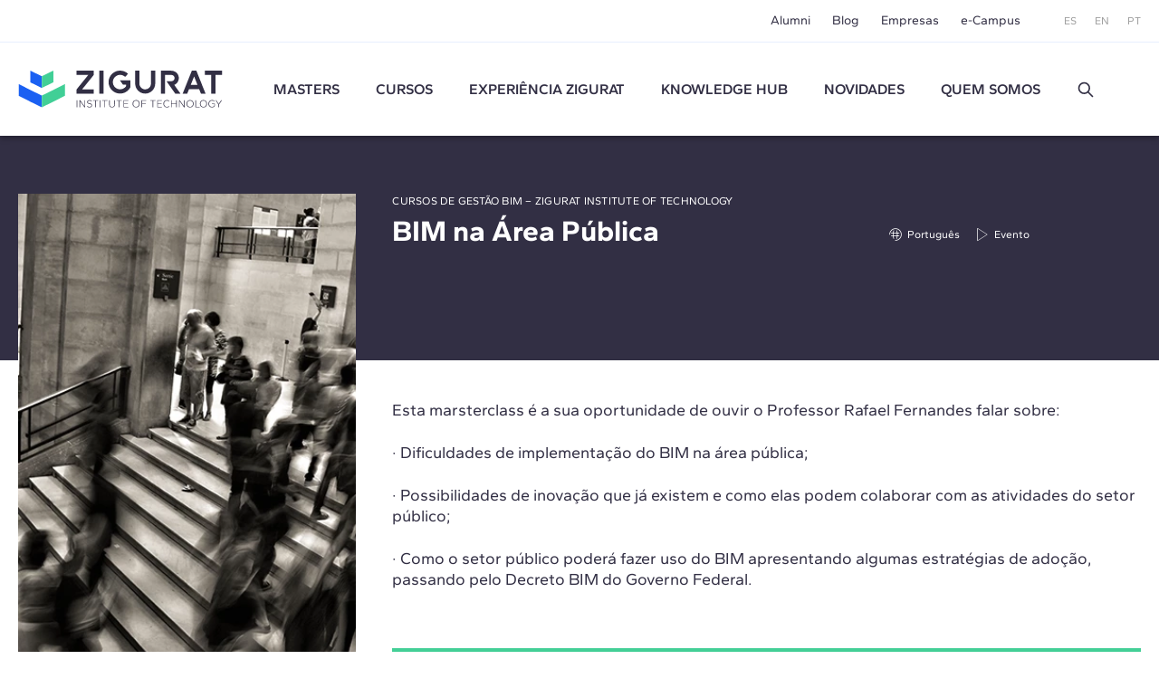

--- FILE ---
content_type: text/html; charset=UTF-8
request_url: https://www.e-zigurat.com/pt-br/knowledge-hub/bim-area-publica/
body_size: 8794
content:
<!DOCTYPE html>
<html lang="pt">
<head>
    <meta charset="UTF-8">
    <meta name="viewport" content="width=device-width, initial-scale=1.0">
    <meta http-equiv="X-UA-Compatible" content="ie=edge">
    <meta name="theme-color" content="#ffffff">

    <title>BIM na Área Pública</title>

    <meta name="description" content="Esta marsterclass é a sua oportunidade de ouvir o Professor Rafael Fernandes falar sobre: Dificuldades de implementação do BIM na área pública, Possibilidades de inovação, Como o setor público poderá fazer uso do BIM"/>
    <link rel="stylesheet" href="https://pdcc.gdpr.es/pdcc.min.css">
<script charset="utf-8" src="https://pdcc.gdpr.es/pdcc.min.js"></script>
<script type="application/javascript">
    PDCookieConsent.config({
        "brand": {
            "dev": false,
            "name": "Rgpd.3-0advocats.com",
            "url": "https://3-0advocats.com"
        },
        "showRejectButton": true,
        "cookiePolicyLink": "https://www.e-zigurat.com/pt-br/politica-de-cookies/",
        "hideModalIn": ["https://www.e-zigurat.com/pt-br/politica-de-cookies/", "https://www.e-zigurat.com/pt-br/politica-de-cookies/"],
        "styles": {
            "primaryButton": {
                "bgColor": "#43CF96",
                "txtColor": "#F5FFF8"
            },
            "secondaryButton": {
                "bgColor": "#322F44",
                "txtColor": "#F5FFF8"
            }
        }
    });

    PDCookieConsent.blockList([
        {
            "domain": "youtube",
            "name": "YouTube",
            "actived": true,
            "editable": false,
            "visible": false
        },
        {
            "domain": "recaptcha",
            "name": "Google reCAPTCHA",
            "actived": true,
            "editable": false,
            "visible": false
        },
        {
            "domain": "vimeo",
            "name": "Vimeo",
            "actived": true,
            "editable": false,
            "visible": false
        },
        {
            "domain": "cloudflare",
            "name": "CDN Zigurat",
            "actived": true,
            "editable": false,
            "visible": false
        },
        {
            "domain": "hubspot",
            "name": "CDN Zigurat",
            "actived": true,
            "editable": false,
            "visible": false
        },
        {
            "domain": "e-zigurat",
            "name": "CDN Zigurat",
            "actived": true,
            "editable": false,
            "visible": false
        },
        {
            "domain": "googletagmanager",
            "name": "Google Tag Manager",
            "actived": true,
            "editable": false,
            "visible": false
        },
        {
            "contain": "googletagmanager",
            "name": "Google Tag Manager",
            "actived": true,
            "editable": false,
            "visible": false
        },
        {
            "domain": "analytics",
            "name": "Cookies analíticos"
        },
        {
            "contain": "analytics",
            "name": "Cookies analíticos"
        },
        {
            "domain": "facebook",
            "name": "Cookies de publicidade"
        }
    ]);
</script>


    <link rel="shortcut icon" type="image/x-icon" href="https://www.e-zigurat.com/images/favicon.ico">
    <link rel="apple-touch-icon" sizes="180x180" href="https://www.e-zigurat.com/apple-touch-icon.png">

    <link rel="canonical" href="https://www.e-zigurat.com/pt-br/knowledge-hub/bim-area-publica/" />


        <link rel="preload" as="style" href="https://www.e-zigurat.com/build/assets/app.c2979618.css" /><link rel="modulepreload" href="https://www.e-zigurat.com/build/assets/app.5a883a59.js" /><link rel="modulepreload" href="https://www.e-zigurat.com/build/assets/core.de9a7166.js" /><link rel="modulepreload" href="https://www.e-zigurat.com/build/assets/search.f0dc555d.js" /><link rel="stylesheet" href="https://www.e-zigurat.com/build/assets/app.c2979618.css" /><script type="module" src="https://www.e-zigurat.com/build/assets/app.5a883a59.js"></script><script type="module" src="https://www.e-zigurat.com/build/assets/search.f0dc555d.js"></script>        <link rel="modulepreload" href="https://www.e-zigurat.com/build/assets/knowledge.7e4db090.js" /><script type="module" src="https://www.e-zigurat.com/build/assets/knowledge.7e4db090.js"></script>    <script>(function(w,d,s,l,i){w[l]=w[l]||[];w[l].push({'gtm.start':
            new Date().getTime(),event:'gtm.js'});var f=d.getElementsByTagName(s)[0],
        j=d.createElement(s),dl=l!='dataLayer'?'&l='+l:'';j.async=true;j.src=
        'https://www.googletagmanager.com/gtm.js?id='+i+dl;f.parentNode.insertBefore(j,f);
    })(window,document,'script','dataLayer','GTM-WRJ36PP');</script>
</head>
<body>
    <noscript><iframe src="https://www.googletagmanager.com/ns.html?id=GTM-WRJ36PP"
      height="0" width="0" style="display:none;visibility:hidden"></iframe></noscript>
    <div id="sidebar" class="transition lg:hidden bg-tertiary z-20 fixed left-0 top-0 bottom-0 overflow-y-auto w-[calc(100vw-1rem)] max-w-[375px] text-white -translate-x-full duration-200 ease-linear flex flex-col">
    <div class="flex justify-between items-center pl-4 pr-4 py-4">
        <ul class="flex space-x-2 text-xs">
            <li><a href="https://www.e-zigurat.com/es/" class="p-2">ES</a></li>
            <li><a href="https://www.e-zigurat.com/en/" class="p-2">EN</a></li>
            <li><a href="https://www.e-zigurat.com/pt-br/" class="p-2">PT</a></li>
        </ul>
        <button type="button" aria-label="Hide menu" class="p-1" data-toggle="sidebar">
            <svg class="h-[1.275rem] w-[1.275rem]" viewBox="0 0 21 21" aria-hidden="true" xmlns="http://www.w3.org/2000/svg" style="fill-rule:evenodd;clip-rule:evenodd;stroke-linejoin:round;stroke-miterlimit:2;"><g transform="matrix(0.888925,0.888925,-1.06066,1.06066,-110.838,-229.632)"><path d="M214,56C214,55.448 213.465,55 212.807,55L193.193,55C192.535,55 192,55.448 192,56C192,56.552 192.535,57 193.193,57L212.807,57C213.465,57 214,56.552 214,56Z" class="fill-white" /></g><g transform="matrix(-0.888925,0.888925,1.06066,1.06066,131.272,-229.632)"><path d="M214,56C214,55.448 213.465,55 212.807,55L193.193,55C192.535,55 192,55.448 192,56C192,56.552 192.535,57 193.193,57L212.807,57C213.465,57 214,56.552 214,56Z" class="fill-white" /></g></svg>
        </button>
    </div>
    <ul class="fs-sm overflow-y-auto">
                <li class="nav-item group">
            <a role="button" class="nav-link px-6 py-4 block relative caret">Masters</a>
            <div class="max-h-0 group-[.active]:max-h-screen overflow-y-hidden"> 
                <ul class="bg-tertiary-dark text-white">
                    <li><a href="https://www.e-zigurat.com/pt-br/masters-em-arquitetura-engenharia/" class="block px-12 py-4">Masters</a></li>
                                        <li><a href="https://www.e-zigurat.com/pt-br/cursos/bim-management/" class="block px-12 py-4">BIM Management</a></li>
                                        <li><a href="https://www.e-zigurat.com/pt-br/cursos/construcao/" class="block px-12 py-4">Construction Management</a></li>
                                        <li><a href="https://www.e-zigurat.com/pt-br/cursos/engenharia-estrutural/" class="block px-12 py-4">Engenharia de Estruturas</a></li>
                                        <li><a href="https://www.e-zigurat.com/pt-br/cursos/engenharia-mep/" class="block px-12 py-4">MEP Engineering</a></li>
                                        <li><a href="https://www.e-zigurat.com/pt-br/cursos/ai-digital-transformation/" class="block px-12 py-4">AI &amp; Digital Transformation</a></li>
                                    </ul>
            </div>
        </li>
                                        <li class="nav-item"><a href="https://www.e-zigurat.com/pt-br/cursos/arquitetura-engenharia/" class="nav-link px-6 py-4 block">Cursos</a></li>
                            <li class="nav-item group">
            <a role="button" class="nav-link px-6 py-4 block relative caret">Experiência ZIGURAT</a>
            <div class="max-h-0 group-[.active]:max-h-screen overflow-y-hidden">
                <ul class="bg-tertiary-dark text-white">
                    <li><a href="https://www.e-zigurat.com/pt-br/metogolia-ensino-online/" class="block px-12 py-4">Metodologia</a></li>
                    <li><a href="https://www.e-zigurat.com/pt-br/professores/" class="block px-12 py-4">Corpo docente</a></li>
                    <li><a href="https://www.e-zigurat.com/pt-br/certificacoes-oficiais/" class="block px-12 py-4">Certificações acadêmicas</a></li>
                </ul>
            </div>
        </li>
        <li class="nav-item"><a href="https://www.e-zigurat.com/pt-br/knowledge-hub/" class="nav-link px-6 py-4 block">Knowledge Hub</a></li>
        <li class="nav-item group">
            <a role="button" class="nav-link px-6 py-4 block relative caret">Novidades</a>
            <div class="max-h-0 group-[.active]:max-h-screen overflow-y-hidden">
                <ul class="bg-tertiary-dark text-white">
                                        <li><a href="https://www.e-zigurat.com/pt-br/noticias-zigurat/" class="block px-12 py-4">Notícias</a></li>
                                                            <li><a href="https://www.e-zigurat.com/pt-br/blogs/" class="block px-12 py-4">Blog</a></li>
                                        <li><a href="https://www.e-zigurat.com/pt-br/eventos-de-engenharia-e-arquitetura/" class="block px-12 py-4">Eventos</a></li>
                </ul>
            </div>
        </li>
        <li class="nav-item group">
            <a role="button" class="nav-link px-6 py-4 block relative caret">Quem somos</a>
            <div class="max-h-0 group-[.active]:max-h-screen overflow-y-hidden">
                <ul class="bg-tertiary-dark text-white">
                    <li><a href="https://www.e-zigurat.com/pt-br/sobre-nos/" class="block px-12 py-4">Quem somos</a></li>
                    <li><a href="https://www.e-zigurat.com/pt-br/relacoes-institucionais/" class="block px-12 py-4">Relações Institucionais</a></li>
                    <li><a href="https://www.e-zigurat.com/pt-br/servicos-prestados-empresas-colaboracao/" class="block px-12 py-4">Serviços corporativos</a></li>
                    <li><a href="https://www.e-zigurat.com/pt-br/employer-branding/" class="block px-12 py-4">Staff & Employer branding</a></li>
                    <li><a href="https://www.e-zigurat.com/pt-br/bolsas-de-estudo-e-ajuda-financeira/" class="block px-12 py-4">Bolsas de Estudo</a></li>
                    <li><a href="https://www.e-zigurat.com/pt-br/contato/" class="block px-12 py-4">Contato</a></li>
                </ul>
            </div>
        </li>
        <li class="px-6 py-4">
            <form method="get" action="https://www.e-zigurat.com/pt-br/resultados/" class="relative flex items-center js-search-form">
        <input type="hidden" name="_token" value="dMJOnoUo1OC4RmZm2UsfOU05dW2pxn0TfcOaJRcE">
        <input id="search-sidebar" type="text" name="search" autocomplete="off"
                        class="js-search bg-transparent outline-none focus:ring-0 border-0 transition-colors
                                    border-b border-b-white focus:border-b-white pr-8 pl-0 py-2 w-full text-white text-sm placeholder:text-white hidden peer
                            "
            maxlength="100"
        >

                    <div class="flex items-center py-2 border-b border-b-transparent shrink-0 cursor-pointer" data-toggle="search" data-target="#search-sidebar">
                Buscar
                <svg class="h-5 w-5 ml-3" width="100%" height="100%" viewBox="0 0 24 24" fill="none" xmlns="http://www.w3.org/2000/svg">
                    <path d="M14.9536 14.9458L21 21M17 10C17 13.866 13.866 17 10 17C6.13401 17 3 13.866 3 10C3 6.13401 6.13401 3 10 3C13.866 3 17 6.13401 17 10Z" stroke="currentColor" stroke-width="2" stroke-linecap="round" stroke-linejoin="round"/>
                </svg>
            </div>
        
        <button type="submit" for="search-sidebar" class="absolute shrink-0
                            h-5 w-5 right-0 top-2 hidden peer-[:not(.hidden)]:block
                    ">
            <svg width="100%" height="100%" viewBox="0 0 24 24" fill="none" xmlns="http://www.w3.org/2000/svg">
                <path d="M14.9536 14.9458L21 21M17 10C17 13.866 13.866 17 10 17C6.13401 17 3 13.866 3 10C3 6.13401 6.13401 3 10 3C13.866 3 17 6.13401 17 10Z" stroke="currentColor" stroke-width="2" stroke-linecap="round" stroke-linejoin="round"/>
            </svg>
        </button>
    </form>
        </li>
    </ul>
    <div class="px-5 pb-6 mt-6">
        <ul class="fs-sm flex justify-center space-x-8 border-t border-t-white/50 pt-5">
            <li><a href="https://www.e-zigurat.com/pt-br/alumni/">Alumni</a></li>
            <li><a href="https://www.e-zigurat.com/pt-br/blogs/">Blog</a></li>
            <li><a href="https://www.e-zigurat.com/pt-br/servicos-prestados-empresas-colaboracao/">Empresas</a></li>
            <li><a href="https://www.e-zigurat.com/pt-br/campus-online-ecossitema/">e-Campus</a></li>
        </ul>
    </div>
</div>

    <div id="wrapper" class="transition-transform">
        <header id="header" class="bg-white lg:divide-y lg:divide-secondary/10 sticky lg:relative top-0 z-10 text-tertiary-dark">
    <div id="topbar" class="hidden lg:block bg-white lg:relative lg:z-11">
        <div class="container-fluid flex text-sm justify-end items-center h-[46px] space-x-12">
            <ul class="flex space-x-6">
                <li class="hover:text-menu-hover"><a href="https://www.e-zigurat.com/pt-br/alumni/">Alumni</a></li>
                <li class="hover:text-menu-hover"><a href="https://www.e-zigurat.com/pt-br/blogs/">Blog</a></li>
                <li class="hover:text-menu-hover"><a href="https://www.e-zigurat.com/pt-br/servicos-prestados-empresas-colaboracao/">Empresas</a></li>
                <li class="hover:text-menu-hover"><a href="https://www.e-zigurat.com/pt-br/campus-online-ecossitema/">e-Campus</a></li>
            </ul>
            <ul class="flex space-x-5 text-xs text-light">
                <li><a href="https://www.e-zigurat.com/es/">ES</a></li>
                <li><a href="https://www.e-zigurat.com/en/">EN</a></li>
                <li><a href="https://www.e-zigurat.com/pt-br/">PT</a></li>
            </ul>
        </div>
    </div>
    <div id="navbar" class="top-0 bg-white w-full shadow z-10 h-[60px] lg:h-[104px] transition-[height]">
        <div class="container-fluid relative flex items-center h-full">
            <div class="flex items-center">
                <button type="button" aria-label="Show menu" class="lg:hidden p-1" data-toggle="sidebar">
                    <svg class="h-[1.063rem] w-[1.375rem]" viewBox="0 0 22 17" aria-hidden="true" xmlns="http://www.w3.org/2000/svg"><g transform="matrix(1,0,0,1,-192,-54)"><g transform="matrix(1,0,0,1.5,0,-28.5)"><path d="M214,56C214,55.448 213.328,55 212.5,55L193.5,55C192.672,55 192,55.448 192,56C192,56.552 192.672,57 193.5,57L212.5,57C213.328,57 214,56.552 214,56Z" class="fill-tertiary"/></g><g transform="matrix(1,0,0,1.5,0,-14.5)"><path d="M214,56C214,55.448 213.328,55 212.5,55L193.5,55C192.672,55 192,55.448 192,56C192,56.552 192.672,57 193.5,57L212.5,57C213.328,57 214,56.552 214,56Z" class="fill-tertiary"/></g><g transform="matrix(1,0,0,1.5,0,-21.5)"><path d="M214,56C214,55.448 213.328,55 212.5,55L193.5,55C192.672,55 192,55.448 192,56C192,56.552 192.672,57 193.5,57L212.5,57C213.328,57 214,56.552 214,56Z" class="fill-tertiary"/></g></g></svg>
                </button>
            </div>
            <div class="absolute top-1/2 left-1/2 -translate-x-1/2 -translate-y-1/2 lg:translate-x-0 lg:translate-y-0 lg:static shrink-0 lg:mr-9 xl:mr-14">
                <a href="https://www.e-zigurat.com/pt-br/" class="block w-[132px] lg:w-[176px] xl:w-[225.6px]">
                    <img src="https://www.e-zigurat.com/images/logo.svg" alt="ZIGURAT" class="navbar-brand" width="225.6" height="41" />
                </a>
            </div>
            <div class="hidden lg:block lg:w-full">
                <ul class="flex font-semibold space-x-5 xl:space-x-10 lg:justify-evenly xl:justify-start">
                                                                    <li class="relative group menu-item hover:text-menu-hover">
                            <a href="https://www.e-zigurat.com/pt-br/masters-em-arquitetura-engenharia/" class="block uppercase">Masters</a>
                            <ul class="submenu">
                                                                <li><a href="https://www.e-zigurat.com/pt-br/cursos/bim-management/">BIM Management</a></li>
                                                                <li><a href="https://www.e-zigurat.com/pt-br/cursos/construcao/">Construction Management</a></li>
                                                                <li><a href="https://www.e-zigurat.com/pt-br/cursos/engenharia-estrutural/">Engenharia de Estruturas</a></li>
                                                                <li><a href="https://www.e-zigurat.com/pt-br/cursos/engenharia-mep/">MEP Engineering</a></li>
                                                                <li><a href="https://www.e-zigurat.com/pt-br/cursos/ai-digital-transformation/">AI &amp; Digital Transformation</a></li>
                                                            </ul>
                        </li>
                                                                                                                <li class="menu-item hover:text-menu-hover"><a href="https://www.e-zigurat.com/pt-br/cursos/arquitetura-engenharia/" class="block uppercase">Cursos</a></li>
                                                                <li class="relative group menu-item hover:text-menu-hover">
                        <a role="button" class="block uppercase cursor-default">
                            Experiência ZIGURAT                        </a>
                        <ul class="submenu">
                            <li><a href="https://www.e-zigurat.com/pt-br/metogolia-ensino-online/">Metodologia</a></li>
                            <li><a href="https://www.e-zigurat.com/pt-br/professores/">Corpo docente</a></li>
                            <li><a href="https://www.e-zigurat.com/pt-br/certificacoes-oficiais/">Certificações acadêmicas</a></li>
                        </ul>
                    </li>
                    <li class="menu-item hover:text-menu-hover"><a href="https://www.e-zigurat.com/pt-br/knowledge-hub/" class="block uppercase">Knowledge Hub</a></li>
					<li class="relative group menu-item hover:text-menu-hover">
                        <a role="button" class="block uppercase cursor-default">Novidades</a>
                        <ul class="submenu">
                                                        <li><a href="https://www.e-zigurat.com/pt-br/noticias-zigurat/">Notícias</a></li>
                                                                                    <li><a href="https://www.e-zigurat.com/pt-br/blogs/">Blog</a></li>
                                                        <li><a href="https://www.e-zigurat.com/pt-br/eventos-de-engenharia-e-arquitetura/">Eventos</a></li>
                        </ul>
                    </li>
                    <li class="relative group menu-item hover:text-menu-hover">
                        <a role="button" class="block uppercase cursor-default">Quem somos</a>
                        <ul class="submenu right-0 left-auto">
                            <li><a href="https://www.e-zigurat.com/pt-br/sobre-nos/">Quem somos</a></li>
                            <li><a href="https://www.e-zigurat.com/pt-br/relacoes-institucionais/">Relações Institucionais</a></li>
                            <li><a href="https://www.e-zigurat.com/pt-br/servicos-prestados-empresas-colaboracao/">Serviços corporativos</a></li>
                            <li><a href="https://www.e-zigurat.com/pt-br/employer-branding/">Staff & Employer branding</a></li>
                            <li><a href="https://www.e-zigurat.com/pt-br/bolsas-de-estudo-e-ajuda-financeira/">Bolsas de Estudo</a></li>
                            <li><a href="https://www.e-zigurat.com/pt-br/contato/">Contato</a></li>
                        </ul>
                    </li>
                    <li class="flex justify-center items-center">
                        <a role="button" data-toggle="search" data-target="#search-header" class="h-5 w-5 block">
                            <svg width="100%" height="100%" viewBox="0 0 24 24" fill="none" xmlns="http://www.w3.org/2000/svg">
                                <path d="M14.9536 14.9458L21 21M17 10C17 13.866 13.866 17 10 17C6.13401 17 3 13.866 3 10C3 6.13401 6.13401 3 10 3C13.866 3 17 6.13401 17 10Z" stroke="currentColor" stroke-width="2" stroke-linecap="round" stroke-linejoin="round"/>
                            </svg>
                        </a>
                    </li>
                </ul>
            </div>
        </div>
    </div>
</header>

<div id="search-overlay" class="bg-white/90 fixed left-0 top-0 bottom-0 right-0 z-20 hidden lg:flex items-center justify-center transition-opacity invisible opacity-0">
    <form method="get" action="https://www.e-zigurat.com/pt-br/resultados/" class="relative flex items-center js-search-form">
        <input type="hidden" name="_token" value="dMJOnoUo1OC4RmZm2UsfOU05dW2pxn0TfcOaJRcE">
        <input id="search-header" type="text" name="search" autocomplete="off"
             placeholder="Buscar"             class="js-search bg-transparent outline-none focus:ring-0 border-0 transition-colors
                                    border-b-2 border-b-tertiary-dark focus:border-b-tertiary-dark pl-20 text-[27px] text-tertiary-dark
                            "
            maxlength="100"
        >

        
        <button type="submit" for="search-header" class="absolute shrink-0
                            h-8 w-8 left-2 top-2 block
                    ">
            <svg width="100%" height="100%" viewBox="0 0 24 24" fill="none" xmlns="http://www.w3.org/2000/svg">
                <path d="M14.9536 14.9458L21 21M17 10C17 13.866 13.866 17 10 17C6.13401 17 3 13.866 3 10C3 6.13401 6.13401 3 10 3C13.866 3 17 6.13401 17 10Z" stroke="currentColor" stroke-width="2" stroke-linecap="round" stroke-linejoin="round"/>
            </svg>
        </button>
    </form>
    <button type="button" aria-label="Hide search" class="p-1 absolute right-10 top-10" data-dismiss="search">
        <svg class="h-6 w-6" viewBox="0 0 21 21" aria-hidden="true" xmlns="http://www.w3.org/2000/svg" style="fill-rule:evenodd;clip-rule:evenodd;stroke-linejoin:round;stroke-miterlimit:2;"><g transform="matrix(0.888925,0.888925,-1.06066,1.06066,-110.838,-229.632)"><path d="M214,56C214,55.448 213.465,55 212.807,55L193.193,55C192.535,55 192,55.448 192,56C192,56.552 192.535,57 193.193,57L212.807,57C213.465,57 214,56.552 214,56Z" class="fill-light" /></g><g transform="matrix(-0.888925,0.888925,1.06066,1.06066,131.272,-229.632)"><path d="M214,56C214,55.448 213.465,55 212.807,55L193.193,55C192.535,55 192,55.448 192,56C192,56.552 192.535,57 193.193,57L212.807,57C213.465,57 214,56.552 214,56Z" class="fill-light" /></g></svg>
    </button>
</div> 

        <section class="bg-white pb-[4.5rem] md:pb-[7.75rem] overflow-hidden">
    <div class="container-fluid">
        <div id="container" class="flex flex-col lg:block after:content-[''] after:table after:clear-both">
            <div
                id="left-col"
                class="
                lg:w-4/12
                lg:float-left
                relative
                z-1
                order-2 lg:order-none
                lg:pt-16
                lg:flex lg:flex-col lg:justify-between lg:pr-10 lg:space-y-16 px-14 lg:px-0
                mb-10 lg:mb-0
                before:content-['']
                before:block
                before:absolute
                before:-left-5
                before:top-0
                before:-right-5
                before:h-1/2
                before:bg-tertiary-dark
                before:z-0
                lg:before:hidden
            ">
                                    <picture class="last:hidden lg:last:block relative z-1">
                        <source media="(min-width:768px)" srcset="https://www.e-zigurat.com/storage/3407/conversions/34-webp-376x500.webp" type="image/webp">
                        <source media="(min-width:768px)" srcset="https://www.e-zigurat.com/storage/3407/conversions/34-webp-376x500.webp" type="image/jpeg">
                        <source srcset="https://www.e-zigurat.com/storage/3407/conversions/34-webp-200x265.webp" type="image/webp">
                        <source srcset="https://www.e-zigurat.com/storage/3407/conversions/34-webp-200x265.webp" type="image/jpeg">
                        <img class="aspect-[376/500] mx-auto lg:mx-0" src="https://www.e-zigurat.com/storage/3407/conversions/34-default-376x500.png" alt="ZIGURAT" width="376" height="500" loading="lazy" decoding="async">
                    </picture>
                            </div>
            <div class="
                lg:pl-[33.3333%]
                bg-tertiary-dark
                relative
                after:content-['']
                after:block
                after:absolute
                after:top-0
                after:left-full
                after:w-screen
                after:h-full
                after:bg-tertiary-dark
                after:z-0

                before:content-['']
                before:block
                before:absolute
                before:top-0
                before:right-full
                before:w-screen
                before:h-full
                before:bg-tertiary-dark
                before:z-0

                text-white

                lg:min-h-[15.5rem]

                pt-6 pb-10 lg:pt-0 lg:pb-12
            ">
                <div class="lg:pt-16 lg:grid lg:grid-cols-7 lg:gap-x-8 lg:items-end">
                    <div class="lg:col-span-4">
                        <p class="text-[0.625rem] md:text-xs tracking-wide leading-tight uppercase mb-6 lg:mb-2">
                            Cursos de Gestão BIM – ZIGURAT Institute of Technology</p>
                        <h1 class="h5">BIM na Área Pública</h1>
                    </div>
                    <div class="lg:col-start-5  lg:col-span-2">
                        <div class="flex items-center lg:justify-end space-x-4 pt-5">
                            <div class="flex items-center">
                                <span class="icon icon-globe text-lg" aria-hidden="true"></span>
                                <span class="ml-1 text-xs">Português</span>
                            </div>
                            <div class="flex items-center">
                                <span class="icon
                                                                        icon-masterclass
                                                                                                                text-lg" aria-hidden="true"></span>
                                <span class="ml-1 text-xs">Evento</span>
                            </div>
                        </div>
                    </div>
                </div>
            </div>
            <div class="order-3 lg:order-none col-span-7 relative z-1
            lg:pt-11 flex flex-col">

                <div class="wysiwyg order-2 lg:order-1 mb-10 lg:mb-16">
                    <p>Esta marsterclass é a sua oportunidade de ouvir o Professor Rafael Fernandes falar sobre:</p><p>· Dificuldades de implementação do BIM na área pública;</p><p>· Possibilidades de inovação que já existem e como elas podem colaborar com as atividades do setor público;</p><p>· Como o setor público poderá fazer uso do BIM apresentando algumas estratégias de adoção, passando pelo Decreto BIM do Governo Federal.</p>
                </div>

                                <div class="bg-primary text-white py-9 px-8 md:p-9 order-1 lg:order-2 mb-10 lg:mb-16">
                    <p class="text-xl leading-[1.25] lg:text-[1.75rem] lg:leading-[1.25] font-bold mb-2 lg:mb-8">Acesse este recurso</p>
                    <script charset="utf-8" type="text/javascript" src="//js.hsforms.net/forms/embed/v2.js"></script>
<script>
  hbspt.forms.create({
    region: "na1",
    portalId: "2908376",
    formId: "5410343e-2225-468b-b10a-78a377900164"
  });
</script>
                </div>
                                                                                                                                                <article class="bg-neutral-100 bg-author order-3 mb-5">
                                <div class="relative md:pl-[204px] md:min-h-[138px] md:mb-7 md:pr-[37px]">
                                    <div class="flex flex-wrap items-center md:block">
                                          
                                            <picture class="md:absolute md:left-0 md:top-0 md:z-1">
                                                <source media="(min-width:768px)" srcset="https://www.e-zigurat.com/storage/3409/conversions/34-webp-182x132.webp" type="image/webp">
                                                <source media="(min-width:768px)" srcset="https://www.e-zigurat.com/storage/3409/conversions/34-default-182x132.png" type="image/png">
                                                <source srcset="https://www.e-zigurat.com/storage/3409/conversions/34-webp-109x79.webp" type="image/webp">
                                                <source srcset="https://www.e-zigurat.com/storage/3409/conversions/34-default-109x79.png" type="image/png">
                                                <img class="w-full object-cover pointer-events-none select-none" src="https://www.e-zigurat.com/storage/3409/conversions/34-default-182x132.png" alt="ZIGURAT" width="182" height="132" loading="lazy" decoding="async">
                                            </picture>
                                        
                                        <div class="fs-lg-normal font-bold text-primary pl-5 md:pl-0 md:pt-[23px] md:mb-7">Autor</div>
                                    </div>
                                    <div class="flex flex-col grow md:pb-1 pl-[26px] md:pl-0 pr-[29px] md:pr-0 pt-[25px] pb-[29px] md:pt-0 mb:pb-0">
                                        <div class="divide-y divide-primary mt-auto">
                                            <p class="text-primary fs-lg font-bold uppercase pb-2 md:pb-3">Rafael Fernandes Teixeira</p>
                                            <div class="flex justify-between pt-2 md:pt-2">
                                                <p class="text-primary fs-lg-tight">Consultor Estratégico em BIM na FLN BIM.</p>
                                                                                                    <a href="https://www.linkedin.com/in/m-e-rafael-fernandes-teixeira-da-silva-b353a825/" target="_blank" rel="noopener noreferrer" class="inline-flex items-center text-primary text-sm">
                                                        <span class="icon icon-linkedin text-sm py-[2px] px-0.5 self-start leading-none border border-primary rounded"></span>
                                                    </a>
                                                                                            </div>
                                        </div>
                                    </div>
                                </div>

                                <div class="fs-lg-normal space-y-6 pl-[26px] pr-[29px] pb-[35px] md:pl-[34px] md:pr-[33px] md:pb-[43px]">
                                    <p><span>Engenheiro de Produção Civil e Engenharia de Mteriais pela UFSC. </span></p>
                                </div>
                            </article>
                                                                                                                                                                                                                                        </div>
        </div>
    </div>
    <span class="hidden lg:block" id="desktop-visible" aria-hidden="true"></span>
</section>


        <footer class="bg-tertiary-dark text-light text-sm relative">
            <svg class="h-8 w-10 md:h-12 md:w-[60px] absolute left-1/2 -translate-x-1/2 -top-[1.375rem] md:-top-8 pointer-events-none" viewBox="0 0 75 60" xmlns="http://www.w3.org/2000/svg" aria-hidden="true"><g transform="matrix(-0.898218,-0.43955,-0.43955,0.898218,17.3346,14.3741)"><path d="M-15.445,-13.449L5.217,-13.449L-3.114,3.575L-23.776,3.576L-15.445,-13.449Z" class="fill-secondary"/></g><g transform="matrix(0,-1,-1,0,51.3341,4.739)"><path d="M-14.215,-4.345L4.739,-4.345L-4.343,14.215L-23.298,14.215L-14.215,-4.345Z" class="fill-primary"/></g><g transform="matrix(1,0,0,1,37.119,40.698)"><path d="M0,-0.35L-18.559,-9.432L-18.559,-9.453L-37.119,-18.954L-37.119,0.001L-18.559,9.501L-18.559,9.522L0,18.604L0,-0.35Z" class="fill-secondary"/></g><g transform="matrix(1,0,0,1,55.6786,49.801)"><path d="M0,-18.556L0,-18.535L-18.559,-9.453L-18.559,9.501L0,0.419L0,0.398L18.559,-9.102L18.559,-28.057L0,-18.556Z" class="fill-primary"/></g></svg>
    
    <div class="container-fluid pt-[72px] pb-[36px] md:pt-[107px] md:pb-[49px]">
        <div class="md:grid md:grid-cols-4 md:gap-5">
            <div class="collapsable group md:order-1">
                <div class="text-base text-white font-bold mb-5 relative caret after:md:hidden after:right-0 cursor-pointer md:cursor-auto">Contato</div>
                <div class="hidden md:block group-[.show]:block">
                    <ul class="space-y-3 pb-12 md:pb-0">
                        <li>
                            <a href="/cdn-cgi/l/email-protection#f891969e97b89dd582919f8d8a998cd69b9795" class="inline-flex items-center">
                                <span class="icon icon-envelop text-2xl self-start"></span>
                                <div class="ml-3 py-1"><span class="__cf_email__" data-cfemail="6900070f06290c4413000e1c1b081d470a0604">[email&#160;protected]</span></div>
                            </a>
                        </li>
                        <li>
                            <div class="inline-flex items-center">
                                <span class="icon icon-location text-2xl self-start"></span>
                                <div class="ml-3 py-1">
                                    <span class="uppercase">Barcelona</span><br />
                                    Almogàvers 66. 08018 Barcelona <br />
                                    (+34) 93 300 12 10
                                </div>
                            </div>
                        </li>
                        <li>
                            <div class="inline-flex items-center">
                                <span class="icon icon-phone text-2xl self-start"></span>
                                <div class="ml-3 py-1">
                                    <span class="uppercase">MADRID</span><br />
                                    (+34) 91 060 61 29
                                </div>
                            </div>
                        </li>
                        <li>
                            <div class="inline-flex items-center">
                                <span class="icon icon-phone text-2xl self-start"></span>
                                <div class="ml-3 py-1">
                                    <span class="uppercase">LONDON</span><br />
                                    (+44) 203 76 90 296
                                </div>
                            </div>
                        </li>
                        <li>
                            <div class="inline-flex items-center">
                                <span class="icon icon-phone text-2xl self-start"></span>
                                <div class="ml-3 py-1">
                                    <span class="uppercase">New York</span><br />
                                    (+1) 929 209 8292
                                </div>
                            </div>
                        </li>
                        <li>
                            <div class="inline-flex items-center">
                                <span class="icon icon-phone text-2xl self-start"></span>
                                <div class="ml-3 py-1">
                                    <span class="uppercase">Brasilia</span><br />
                                    +(55) 61-4042-1251
                                </div>
                            </div>
                        </li>
                    </ul>
                </div>
            </div>
            <div class=" md:order-4">
                <div class="collapsable group">
                    <div class="text-base text-white font-bold mb-5 relative caret after:md:hidden after:right-0 cursor-pointer md:cursor-auto">Acreditações acadêmicas</div>
                    <div class="hidden md:block group-[.show]:block">
                        <div class="pb-12 md:pb-0">
                            <img src="https://www.e-zigurat.com/images/logo_IL3.svg" alt="Institut de formació contínua" class="block shrink-0 w-[274px] h-[38px] pointer-events-none select-none" loading="lazy" decoding="async" />
                        </div>
                    </div>
                </div>
                <div class="collapsable group">
                    <div class="text-base text-white font-bold mb-5 md:mb-10 md:mt-12 relative caret after:md:hidden after:right-0 cursor-pointer md:cursor-auto">Escola oficial</div>
                    <div class="hidden md:block group-[.show]:block">
                        <div class="pb-12 md:pb-0 pt-5 md:pt-0">
                            <ul class="flex flex-col space-y-10">
                                <li>
                                    <img src="https://www.e-zigurat.com/images/autodesk.svg" alt="Autodesk" width="116" height="12" class="block shrink-0 pointer-events-none select-none" loading="lazy" decoding="async" />
                                </li>
                                <li>
                                    <img src="https://www.e-zigurat.com/images/bentley.svg" alt="Bentley" width="96" height="24" class="block shrink-0 pointer-events-none select-none" loading="lazy" decoding="async" />
                                </li>
                                <li>
                                    <img src="https://www.e-zigurat.com/images/cype@2x-min.png" alt="CYPE" width="38" height="35" class="block shrink-0 pointer-events-none select-none" loading="lazy" decoding="async" />
                                </li>
                            </ul>
                        </div>
                    </div>
                </div>
            </div>
            <div class=" md:order-2">
                                <div class="collapsable group">
                    <div class="text-base text-white font-bold mb-5 relative caret after:md:hidden after:right-0 cursor-pointer md:cursor-auto">Masters ZIGURAT</div>
                    <div class="hidden md:block group-[.show]:block">
                        <ul class="space-y-4 pb-12 md:pb-0">
                                                        <li><a href="https://www.e-zigurat.com/pt-br/cursos/bim-management/">BIM Management</a></li>
                                                        <li><a href="https://www.e-zigurat.com/pt-br/cursos/construcao/">Construction Management</a></li>
                                                        <li><a href="https://www.e-zigurat.com/pt-br/cursos/engenharia-estrutural/">Engenharia de Estruturas</a></li>
                                                        <li><a href="https://www.e-zigurat.com/pt-br/cursos/engenharia-mep/">MEP Engineering</a></li>
                                                        <li><a href="https://www.e-zigurat.com/pt-br/cursos/ai-digital-transformation/">AI &amp; Digital Transformation</a></li>
                                                    </ul>
                    </div>
                </div>
                                                <div class="collapsable group">
                    <div class="text-base text-white font-bold mb-5 md:mt-8 relative caret after:md:hidden after:right-0 cursor-pointer md:cursor-auto">Curso de aperfeiçoamento ZIGURAT</div>
                    <div class="hidden md:block group-[.show]:block">
                        <ul class="space-y-4 pb-12 md:pb-0">
                                                        <li><a href="https://www.e-zigurat.com/pt-br/cursos/arquitetura-engenharia/">Cursos de aperfeiçoamento</a></li>
                                                    </ul>
                    </div>
                </div>
                            </div>
            <div class=" md:order-3">
                <div class="collapsable group">
                    <div class="text-base text-white font-bold mb-5 relative caret after:md:hidden after:right-0 cursor-pointer md:cursor-auto">Sobre ZIGURAT</div>
                    <div class="hidden md:block group-[.show]:block">
                        <ul class="space-y-4 pb-12 md:pb-0">
                            <li><a href="https://www.e-zigurat.com/pt-br/noticias-zigurat/">Notícias ZIGURAT</a></li>
                            <li><a href="https://www.e-zigurat.com/pt-br/blogs/">Blog</a></li>
                            <li><a href="https://www.e-zigurat.com/pt-br/eventos-de-engenharia-e-arquitetura/">Agenda</a></li>
                            <li><a href="https://www.bimcommunity.com/" target="_blank" rel="noopener noreferrer">BIMCommunity</a></li>
                            <li><a href="https://www.e-zigurat.com/pt-br/employer-branding/">Sobre ZIGURAT</a></li>
                        </ul>
                    </div>
                </div>
                <div class="collapsable group">
                    <div class="text-base text-white font-bold mb-5 md:mt-8 relative caret after:md:hidden after:right-0 cursor-pointer md:cursor-auto">Siga-nos</div>
                    <div class="hidden md:block group-[.show]:block">
                        <ul class="flex space-x-3 pb-8 md:pb-0">
                            <li>
                                <a href="https://www.facebook.com/zigurat.institute.of.technology/" target="_blank" rel="noopener noreferrer">
                                    <span class="icon icon-facebook text-2xl"></span>
                                </a>
                            </li>
                            <li>
                                <a href="https://www.youtube.com/channel/UCDKYw69mGeCumd6sishMJCw" target="_blank" rel="noopener noreferrer">
                                    <svg aria-hidden="true" width="24" height="24" viewBox="0 0 37 28" fill="none" class="mt-1" xmlns="http://www.w3.org/2000/svg">
                                        <path d="M15.2076 19.8157V8.52707L25.0194 14.1907L15.2076 19.8157ZM32.6865 0.71875H4.27857C3.25675 0.71875 2.27677 1.12467 1.55424 1.84721C0.831698 2.56975 0.425781 3.54972 0.425781 4.57154V23.8355C0.425781 24.8573 0.831698 25.8373 1.55424 26.5598C2.27677 27.2824 3.25675 27.6883 4.27857 27.6883H32.6865C33.7083 27.6883 34.6883 27.2824 35.4108 26.5598C36.1333 25.8373 36.5393 24.8573 36.5393 23.8355V4.57154C36.5393 3.54972 36.1333 2.56975 35.4108 1.84721C34.6883 1.12467 33.7083 0.71875 32.6865 0.71875Z" fill="currentColor"></path>
                                    </svg>
                                </a>
                            </li>
                            <li>
                                <a href="https://www.linkedin.com/school/1205610/?&pathWildcard=1205610" target="_blank" rel="noopener noreferrer">
                                    <span class="icon icon-linkedin text-2xl"></span>
                                </a>
                            </li>
                            <li>
                                <a href="https://www.instagram.com/ziguratinstitute/" target="_blank" rel="noopener noreferrer">
                                    <span class="icon icon-instagram text-2xl"></span>
                                </a>
                            </li>
                        </ul>
                    </div>
                </div>
            </div>
        </div>
        <div class="flex items-center justify-between mt-12">
            <div>
                <ul class="flex flex-col md:flex-row space-y-4 md:space-y-0 md:space-x-4">
                    <li><a href="https://www.e-zigurat.com/pt-br/aviso-legal/">Aviso Legal</a></li>
                    <li><a href="https://www.e-zigurat.com/pt-br/politica-de-privacidade/">Política de Privacidade</a></li>
                    <li><a href="https://www.e-zigurat.com/pt-br/politica-de-cookies/">Política de Cookies</a></li>
                    <li><a href="https://www.e-zigurat.com/storage/pdf/politica-de-qualidade.pdf" target="_blank">Política de Qualidade</a></li>
                    <li><a href="#" class="pdcc-open-modal">Cookies Painel</a></li>
                    <li><a href="https://www.e-zigurat.com/pt-br/formulario-de-reclamacao/">Canal Ético</a></li>
                </ul>
            </div>
            <a class="flex items-center" href="https://www.e-zigurat.com/storage/pdf/zigurat-iso-9001-2025-10-15-eng.pdf" target="_blank">
                <div class="text-right">Certificate <span class="block md:hidden"></span>ISO 9001</div>
                <picture>
                    <img class="ml-4 block w-[3.875rem] h-[6.75rem] pointer-events-none select-none" src="https://www.e-zigurat.com/images/applus_iso_9001.webp" alt="ZIGURAT" width="1920" height="360" loading="lazy" decoding="async">
                </picture>
            </a>
        </div>
    </div>
</footer>

            </div>
            <script data-cfasync="false" src="/cdn-cgi/scripts/5c5dd728/cloudflare-static/email-decode.min.js"></script><script type="text/javascript" id="hs-script-loader" async defer src="//js.hs-scripts.com/2908376.js"></script>
        <script>(function(){function c(){var b=a.contentDocument||a.contentWindow.document;if(b){var d=b.createElement('script');d.innerHTML="window.__CF$cv$params={r:'9be7b7acae43e133',t:'MTc2ODUwNDY5MA=='};var a=document.createElement('script');a.src='/cdn-cgi/challenge-platform/scripts/jsd/main.js';document.getElementsByTagName('head')[0].appendChild(a);";b.getElementsByTagName('head')[0].appendChild(d)}}if(document.body){var a=document.createElement('iframe');a.height=1;a.width=1;a.style.position='absolute';a.style.top=0;a.style.left=0;a.style.border='none';a.style.visibility='hidden';document.body.appendChild(a);if('loading'!==document.readyState)c();else if(window.addEventListener)document.addEventListener('DOMContentLoaded',c);else{var e=document.onreadystatechange||function(){};document.onreadystatechange=function(b){e(b);'loading'!==document.readyState&&(document.onreadystatechange=e,c())}}}})();</script><script defer src="https://static.cloudflareinsights.com/beacon.min.js/vcd15cbe7772f49c399c6a5babf22c1241717689176015" integrity="sha512-ZpsOmlRQV6y907TI0dKBHq9Md29nnaEIPlkf84rnaERnq6zvWvPUqr2ft8M1aS28oN72PdrCzSjY4U6VaAw1EQ==" data-cf-beacon='{"version":"2024.11.0","token":"3a849c9bd32949ba9624d6b2d9270677","server_timing":{"name":{"cfCacheStatus":true,"cfEdge":true,"cfExtPri":true,"cfL4":true,"cfOrigin":true,"cfSpeedBrain":true},"location_startswith":null}}' crossorigin="anonymous"></script>
</body>
</html>


--- FILE ---
content_type: application/javascript; charset=UTF-8
request_url: https://www.e-zigurat.com/cdn-cgi/challenge-platform/h/b/scripts/jsd/d251aa49a8a3/main.js?
body_size: 8297
content:
window._cf_chl_opt={AKGCx8:'b'};~function(l6,eg,em,ed,eZ,eF,eM,eP,eN,l1){l6=V,function(e,l,lJ,l5,G,h){for(lJ={e:563,l:446,G:609,h:407,b:496,U:561,C:375,T:451,Q:456,i:544},l5=V,G=e();!![];)try{if(h=-parseInt(l5(lJ.e))/1+parseInt(l5(lJ.l))/2+parseInt(l5(lJ.G))/3+parseInt(l5(lJ.h))/4*(parseInt(l5(lJ.b))/5)+-parseInt(l5(lJ.U))/6*(parseInt(l5(lJ.C))/7)+-parseInt(l5(lJ.T))/8*(parseInt(l5(lJ.Q))/9)+parseInt(l5(lJ.i))/10,h===l)break;else G.push(G.shift())}catch(b){G.push(G.shift())}}(B,165464),eg=this||self,em=eg[l6(393)],ed={},ed[l6(440)]='o',ed[l6(396)]='s',ed[l6(558)]='u',ed[l6(398)]='z',ed[l6(510)]='n',ed[l6(581)]='I',ed[l6(511)]='b',eZ=ed,eg[l6(493)]=function(G,h,U,C,lf,lo,lH,lu,T,i,O,E,R,X,A){if(lf={e:434,l:444,G:410,h:388,b:524,U:512,C:401,T:395,Q:395,i:546,O:565,E:572,k:445,v:409,R:508,X:554,A:603,W:480,L:534},lo={e:576,l:445,G:522,h:586},lH={e:577,l:470,G:471,h:418},lu=l6,T={'pBctw':function(W,L){return W+L},'jcczO':function(W,L){return W===L},'dxACq':function(W,L){return W<L},'JyfVk':function(W,L){return W===L},'IQZOs':lu(lf.e),'fngQU':function(W,L){return W+L},'PbmXD':function(W,L,s){return W(L,s)},'vMWPu':function(W,L,s){return W(L,s)}},h===null||T[lu(lf.l)](void 0,h))return C;for(i=eS(h),G[lu(lf.G)][lu(lf.h)]&&(i=i[lu(lf.b)](G[lu(lf.G)][lu(lf.h)](h))),i=G[lu(lf.U)][lu(lf.C)]&&G[lu(lf.T)]?G[lu(lf.U)][lu(lf.C)](new G[(lu(lf.Q))](i)):function(W,lp,L){for(lp=lu,W[lp(lo.e)](),L=0;L<W[lp(lo.l)];W[L]===W[T[lp(lo.G)](L,1)]?W[lp(lo.h)](L+1,1):L+=1);return W}(i),O='nAsAaAb'.split('A'),O=O[lu(lf.i)][lu(lf.O)](O),E=0;T[lu(lf.E)](E,i[lu(lf.k)]);R=i[E],X=eD(G,h,R),O(X)?(A=X==='s'&&!G[lu(lf.v)](h[R]),T[lu(lf.R)](T[lu(lf.X)],T[lu(lf.A)](U,R))?T[lu(lf.W)](Q,U+R,X):A||Q(U+R,h[R])):T[lu(lf.L)](Q,U+R,X),E++);return C;function Q(W,L,lB){lB=lu,Object[lB(lH.e)][lB(lH.l)][lB(lH.G)](C,L)||(C[L]=[]),C[L][lB(lH.h)](W)}},eF=l6(513)[l6(530)](';'),eM=eF[l6(546)][l6(565)](eF),eg[l6(427)]=function(G,h,G0,la,lV,U,C,T,Q,i,O){for(G0={e:479,l:532,G:422,h:492,b:445,U:389,C:418,T:557},la={e:479},lV=l6,U={},U[lV(G0.e)]=function(E,k){return E+k},U[lV(G0.l)]=function(E,k){return E<k},U[lV(G0.G)]=function(E,k){return k===E},C=U,T=Object[lV(G0.h)](h),Q=0;C[lV(G0.l)](Q,T[lV(G0.b)]);Q++)if(i=T[Q],'f'===i&&(i='N'),G[i]){for(O=0;O<h[T[Q]][lV(G0.b)];C[lV(G0.G)](-1,G[i][lV(G0.U)](h[T[Q]][O]))&&(eM(h[T[Q]][O])||G[i][lV(G0.C)]('o.'+h[T[Q]][O])),O++);}else G[i]=h[T[Q]][lV(G0.T)](function(E,le){return le=lV,C[le(la.e)]('o.',E)})},eP=function(GM,GF,Gc,Gd,lG,l,G,h,b){return GM={e:485,l:430,G:520,h:423,b:527},GF={e:467,l:495,G:598,h:408,b:550,U:418,C:437,T:384,Q:484,i:447,O:487,E:521,k:579,v:608,R:476,X:386,A:413,W:376,L:576,s:445,Y:586,z:552,J:519,K:592,g:386,m:432,d:379,Z:418,c:539,D:386,S:538,F:404,M:604,n:426,P:535,N:529,j:483,H:562,o:477,f:452,y:600,I:394},Gc={e:506,l:463,G:439,h:445},Gd={e:445,l:600,G:577,h:470,b:471,U:470,C:384,T:449,Q:449,i:551,O:418,E:437,k:539,v:478,R:548,X:521,A:418,W:521,L:418,s:491,Y:447,z:548,J:562,K:418,g:386,m:487,d:562,Z:519,c:536,D:579,S:553,F:387,M:564,n:471,P:415,N:415,j:418,H:384,o:539,f:486,y:384,I:473,x:606,a:504,u0:478,u1:594,u2:418,u3:418,u4:592,u5:452},lG=l6,l={'mVRhV':lG(GM.e),'ckwsS':function(U,C){return U<C},'jiUVw':function(U,C){return U(C)},'QYwya':function(U,C){return U>C},'BfhMJ':function(U,C){return U|C},'yUgVS':function(U,C){return U<<C},'neMLt':function(U,C){return U-C},'hQPhj':function(U,C){return U(C)},'WyoQN':function(U,C){return C|U},'xwWKu':function(U,C){return C&U},'UPStn':function(U,C){return U<<C},'NSARM':function(U,C){return C==U},'MjWBJ':function(U,C){return U-C},'aGJYL':function(U,C){return U(C)},'ycLtX':function(U,C){return U==C},'sYaJX':function(U,C){return U(C)},'sAHpo':function(U,C){return C!==U},'RuWxy':function(U,C){return U-C},'pqfEq':function(U,C){return C&U},'aOoNN':function(U,C){return U|C},'Rmegp':function(U,C){return U(C)},'jpIRI':function(U,C){return U<<C},'UwEFm':function(U,C){return U(C)},'xVtLs':function(U,C){return C===U},'ANzoi':function(U,C){return U<<C},'Vmsyx':function(U,C){return U>C},'XwkUI':lG(GM.l),'VSDyu':function(U,C){return U(C)},'WQTOc':function(U,C){return U>C},'SzVmS':lG(GM.G),'ndilU':function(U,C){return U<C},'dnYcS':function(U,C){return U(C)},'Swdhw':function(U,C){return U(C)},'bRHgr':function(U,C){return U!=C},'uoEAa':function(U,C){return U!=C},'JPpfJ':function(U,C){return C&U},'LcNBk':function(U,C){return U(C)},'CCMNy':function(U,C){return C*U},'kWycv':function(U,C){return U<C},'qQeaR':function(U,C){return U-C},'NECVi':function(U,C){return U(C)},'DdrhQ':function(U,C){return U+C}},G=String[lG(GM.h)],h={'h':function(U,Gg){return Gg={e:585,l:600},null==U?'':h.g(U,6,function(C,lh){return lh=V,lh(Gg.e)[lh(Gg.l)](C)})},'g':function(U,C,T,lb,Q,i,O,E,R,X,A,W,L,s,Y,z,J,K){if(lb=lG,null==U)return'';for(i={},O={},E='',R=2,X=3,A=2,W=[],L=0,s=0,Y=0;Y<U[lb(Gd.e)];Y+=1)if(z=U[lb(Gd.l)](Y),Object[lb(Gd.G)][lb(Gd.h)][lb(Gd.b)](i,z)||(i[z]=X++,O[z]=!0),J=E+z,Object[lb(Gd.G)][lb(Gd.U)][lb(Gd.b)](i,J))E=J;else{if(Object[lb(Gd.G)][lb(Gd.U)][lb(Gd.b)](O,E)){if(256>E[lb(Gd.C)](0)){if(l[lb(Gd.T)]!==l[lb(Gd.Q)])E=s[U];else{for(Q=0;l[lb(Gd.i)](Q,A);L<<=1,C-1==s?(s=0,W[lb(Gd.O)](l[lb(Gd.E)](T,L)),L=0):s++,Q++);for(K=E[lb(Gd.C)](0),Q=0;l[lb(Gd.k)](8,Q);L=l[lb(Gd.v)](l[lb(Gd.R)](L,1),1&K),s==l[lb(Gd.X)](C,1)?(s=0,W[lb(Gd.A)](T(L)),L=0):s++,K>>=1,Q++);}}else{for(K=1,Q=0;Q<A;L=K|L<<1,s==l[lb(Gd.W)](C,1)?(s=0,W[lb(Gd.L)](l[lb(Gd.s)](T,L)),L=0):s++,K=0,Q++);for(K=E[lb(Gd.C)](0),Q=0;16>Q;L=l[lb(Gd.Y)](l[lb(Gd.z)](L,1),l[lb(Gd.J)](K,1)),s==C-1?(s=0,W[lb(Gd.K)](T(L)),L=0):s++,K>>=1,Q++);}R--,R==0&&(R=Math[lb(Gd.g)](2,A),A++),delete O[E]}else for(K=i[E],Q=0;Q<A;L=l[lb(Gd.m)](L,1)|l[lb(Gd.d)](K,1),l[lb(Gd.Z)](s,l[lb(Gd.c)](C,1))?(s=0,W[lb(Gd.A)](l[lb(Gd.D)](T,L)),L=0):s++,K>>=1,Q++);E=(R--,l[lb(Gd.S)](0,R)&&(R=Math[lb(Gd.g)](2,A),A++),i[J]=X++,l[lb(Gd.F)](String,z))}if(l[lb(Gd.M)]('',E)){if(Object[lb(Gd.G)][lb(Gd.h)][lb(Gd.n)](O,E)){if(256>E[lb(Gd.C)](0)){if(l[lb(Gd.M)](lb(Gd.P),lb(Gd.N)))return'i';else{for(Q=0;Q<A;L<<=1,C-1==s?(s=0,W[lb(Gd.j)](T(L)),L=0):s++,Q++);for(K=E[lb(Gd.H)](0),Q=0;l[lb(Gd.o)](8,Q);L=1.9&K|L<<1,s==C-1?(s=0,W[lb(Gd.j)](l[lb(Gd.F)](T,L)),L=0):s++,K>>=1,Q++);}}else{for(K=1,Q=0;Q<A;L=K|L<<1.29,s==l[lb(Gd.f)](C,1)?(s=0,W[lb(Gd.K)](T(L)),L=0):s++,K=0,Q++);for(K=E[lb(Gd.y)](0),Q=0;16>Q;L=L<<1.73|l[lb(Gd.I)](K,1),C-1==s?(s=0,W[lb(Gd.j)](T(L)),L=0):s++,K>>=1,Q++);}R--,R==0&&(R=Math[lb(Gd.g)](2,A),A++),delete O[E]}else for(K=i[E],Q=0;Q<A;L=l[lb(Gd.x)](L<<1.84,K&1),s==l[lb(Gd.X)](C,1)?(s=0,W[lb(Gd.K)](l[lb(Gd.a)](T,L)),L=0):s++,K>>=1,Q++);R--,0==R&&A++}for(K=2,Q=0;Q<A;L=l[lb(Gd.u0)](l[lb(Gd.u1)](L,1),K&1),C-1==s?(s=0,W[lb(Gd.u2)](T(L)),L=0):s++,K>>=1,Q++);for(;;)if(L<<=1,s==C-1){W[lb(Gd.u3)](l[lb(Gd.u4)](T,L));break}else s++;return W[lb(Gd.u5)]('')},'j':function(U,GZ,lU){return GZ={e:384},lU=lG,l[lU(Gc.e)](lU(Gc.l),lU(Gc.G))?void 0:null==U?'':''==U?null:h.i(U[lU(Gc.h)],32768,function(T,lC){return lC=lU,U[lC(GZ.e)](T)})},'i':function(U,C,T,lq,Q,i,O,E,R,X,A,W,L,s,Y,z,J,K,D,M,Z){if(lq=lG,Q={},Q[lq(GF.e)]=function(S,F){return F===S},Q[lq(GF.l)]=function(S,F){return S+F},i=Q,lq(GF.G)===l[lq(GF.h)]){for(P=1,N=0;j<H;s=l[lq(GF.b)](y,1)|I,Y-1==x?(u0=0,u1[lq(GF.U)](l[lq(GF.C)](u2,u3)),u4=0):u5++,u6=0,o++);for(u7=u8[lq(GF.T)](0),u9=0;l[lq(GF.Q)](16,uu);up=l[lq(GF.i)](l[lq(GF.O)](uV,1),1&ue),ul==l[lq(GF.E)](uG,1)?(uh=0,ub[lq(GF.U)](l[lq(GF.k)](uU,uC)),uq=0):uT++,uQ>>=1,uB++);}else{for(O=[],E=4,R=4,X=3,A=[],s=l[lq(GF.v)](T,0),Y=C,z=1,W=0;l[lq(GF.R)](3,W);O[W]=W,W+=1);for(J=0,K=Math[lq(GF.X)](2,2),L=1;K!=L;)if(lq(GF.A)===l[lq(GF.W)]){for(C[lq(GF.L)](),M=0;M<T[lq(GF.s)];i[lq(GF.e)](Q[M],i[M+1])?O[lq(GF.Y)](i[lq(GF.l)](M,1),1):M+=1);return E}else Z=Y&s,Y>>=1,0==Y&&(Y=C,s=T(z++)),J|=(l[lq(GF.z)](0,Z)?1:0)*L,L<<=1;switch(J){case 0:for(J=0,K=Math[lq(GF.X)](2,8),L=1;L!=K;Z=s&Y,Y>>=1,l[lq(GF.J)](0,Y)&&(Y=C,s=l[lq(GF.K)](T,z++)),J|=L*(0<Z?1:0),L<<=1);D=G(J);break;case 1:for(J=0,K=Math[lq(GF.g)](2,16),L=1;L!=K;Z=Y&s,Y>>=1,Y==0&&(Y=C,s=l[lq(GF.m)](T,z++)),J|=(0<Z?1:0)*L,L<<=1);D=l[lq(GF.d)](G,J);break;case 2:return''}for(W=O[3]=D,A[lq(GF.Z)](D);;){if(l[lq(GF.c)](z,U))return'';for(J=0,K=Math[lq(GF.D)](2,X),L=1;l[lq(GF.S)](L,K);Z=s&Y,Y>>=1,Y==0&&(Y=C,s=T(z++)),J|=L*(0<Z?1:0),L<<=1);switch(D=J){case 0:for(J=0,K=Math[lq(GF.X)](2,8),L=1;l[lq(GF.F)](L,K);Z=l[lq(GF.M)](s,Y),Y>>=1,0==Y&&(Y=C,s=l[lq(GF.n)](T,z++)),J|=l[lq(GF.P)](l[lq(GF.N)](0,Z)?1:0,L),L<<=1);O[R++]=G(J),D=l[lq(GF.j)](R,1),E--;break;case 1:for(J=0,K=Math[lq(GF.D)](2,16),L=1;K!=L;Z=l[lq(GF.H)](s,Y),Y>>=1,Y==0&&(Y=C,s=l[lq(GF.o)](T,z++)),J|=(0<Z?1:0)*L,L<<=1);O[R++]=G(J),D=R-1,E--;break;case 2:return A[lq(GF.f)]('')}if(0==E&&(E=Math[lq(GF.g)](2,X),X++),O[D])D=O[D];else if(R===D)D=W+W[lq(GF.y)](0);else return null;A[lq(GF.Z)](D),O[R++]=l[lq(GF.I)](W,D[lq(GF.y)](0)),E--,W=D,l[lq(GF.J)](0,E)&&(E=Math[lq(GF.g)](2,X),X++)}}}},b={},b[lG(GM.b)]=h.h,b}(),eN=null,l1=l0(),l3();function eo(Gf,li,e){return Gf={e:402,l:601},li=l6,e={'zZson':function(l,G){return G!==l},'vWgBQ':function(l){return l()}},e[li(Gf.e)](e[li(Gf.l)](eH),null)}function eH(Gj,lr,e,l){return Gj={e:547,l:510},lr=l6,e=eg[lr(Gj.e)],!e?null:(l=e.i,typeof l!==lr(Gj.l)||l<30)?null:l}function l2(U,C,he,lt,T,Q,i,O,E,k,v,R,X,A,W,L){if(he={e:525,l:517,G:385,h:429,b:482,U:526,C:569,T:514,Q:497,i:433,O:574,E:530,k:474,v:503,R:607,X:503,A:406,W:406,L:412,s:412,Y:481,z:607,J:392,K:403,g:525,m:500,d:385,Z:464,c:587,D:569,S:448,F:400,M:397,n:425,P:545,N:381,j:527,H:547},lt=l6,T={},T[lt(he.e)]=lt(he.l),T[lt(he.G)]=lt(he.h),T[lt(he.b)]=lt(he.U),T[lt(he.C)]=lt(he.T),Q=T,!ey(0))return![];O=(i={},i[lt(he.Q)]=U,i[lt(he.i)]=C,i);try{for(E=lt(he.O)[lt(he.E)]('|'),k=0;!![];){switch(E[k++]){case'0':A[lt(he.k)]=2500;continue;case'1':R=(v={},v[lt(he.v)]=eg[lt(he.R)][lt(he.X)],v[lt(he.A)]=eg[lt(he.R)][lt(he.W)],v[lt(he.L)]=eg[lt(he.R)][lt(he.s)],v[lt(he.Y)]=eg[lt(he.z)][lt(he.J)],v[lt(he.K)]=l1,v);continue;case'2':X=Q[lt(he.g)]+eg[lt(he.R)][lt(he.m)]+Q[lt(he.d)]+L.r+Q[lt(he.b)];continue;case'3':A[lt(he.Z)]=function(){};continue;case'4':A[lt(he.c)](Q[lt(he.D)],X);continue;case'5':A=new eg[(lt(he.S))]();continue;case'6':W={},W[lt(he.F)]=O,W[lt(he.M)]=R,W[lt(he.n)]=lt(he.P),A[lt(he.N)](eP[lt(he.j)](W));continue;case'7':L=eg[lt(he.H)];continue}break}}catch(s){}}function ea(e,l,hB,hu,h9,h8,lv,G,h,b,U){hB={e:462,l:383,G:547,h:591,b:607,U:448,C:587,T:514,Q:610,i:517,O:500,E:543,k:588,v:474,R:464,X:540,A:518,W:567,L:468,s:469,Y:468,z:469,J:580,K:381,g:527,m:589},hu={e:515,l:419},h9={e:605,l:605,G:515,h:599,b:596,U:605},h8={e:431,l:431,G:515,h:474},lv=l6,G={'ndDpL':function(C,T){return C(T)},'CRLaY':lv(hB.e),'uQrls':lv(hB.l),'jVZpP':function(C,T){return C+T},'kxeHH':function(C){return C()},'WMyvc':function(C){return C()}},h=eg[lv(hB.G)],console[lv(hB.h)](eg[lv(hB.b)]),b=new eg[(lv(hB.U))](),b[lv(hB.C)](lv(hB.T),G[lv(hB.Q)](lv(hB.i)+eg[lv(hB.b)][lv(hB.O)],lv(hB.E))+h.r),h[lv(hB.k)]&&(b[lv(hB.v)]=5e3,b[lv(hB.R)]=function(lR){if(lR=lv,lR(h8.e)===lR(h8.l))G[lR(h8.G)](l,lR(h8.h));else return![]}),b[lv(hB.X)]=function(lX){lX=lv,b[lX(h9.e)]>=200&&b[lX(h9.l)]<300?G[lX(h9.G)](l,G[lX(h9.h)]):G[lX(h9.G)](l,lX(h9.b)+b[lX(h9.U)])},b[lv(hB.A)]=function(lA){lA=lv,G[lA(hu.e)](l,G[lA(hu.l)])},U={'t':G[lv(hB.W)](eI),'lhr':em[lv(hB.L)]&&em[lv(hB.L)][lv(hB.s)]?em[lv(hB.Y)][lv(hB.z)]:'','api':h[lv(hB.k)]?!![]:![],'c':G[lv(hB.J)](eo),'payload':e},b[lv(hB.K)](eP[lv(hB.g)](JSON[lv(hB.m)](U)))}function B(hs){return hs='XyiYC,LRmiB4,iJOoh,error,SMboE,function,parent,push,uQrls,hAnSg,MmMrJ,dBhfo,fromCharCode,cvFAb,source,LcNBk,rxvNi8,style,/b/ov1/0.27192677727984704:1768504215:1m-zR8MiIq3oIUzLAWrWpbsP2PVtzqgOAbF4HRhVLuE/,AtmVy,rvKnx,dnYcS,TYlZ6,d.cookie,BKPSb,clientInformation,jiUVw,YlMUd,qXXIB,object,readyState,PXICy,toString,jcczO,length,173060jtLEqc,WyoQN,XMLHttpRequest,mVRhV,onreadystatechange,71800VVeZbw,join,eEmDu,fKfap,display: none,36IwlwaS,body,catch,removeChild,floor,tabIndex,success,oURji,ontimeout,nlZvs,bdBtZ,JzjmJ,location,href,hasOwnProperty,call,HsrXC,pqfEq,timeout,UObsg,WQTOc,NECVi,BfhMJ,lNKZk,PbmXD,pkLOA2,RmAbQ,qQeaR,Vmsyx,TiZIu,RuWxy,UPStn,event,createElement,error on cf_chl_props,hQPhj,keys,pRIb1,TwhoC,QqWZj,12215JxeDVe,AdeF3,cloudflare-invisible,Function,AKGCx8,sid,ZoPWb,CnwA5,Rmegp,IZWZx,xVtLs,contentWindow,JyfVk,iframe,number,boolean,Array,_cf_chl_opt;JJgc4;PJAn2;kJOnV9;IWJi4;OHeaY1;DqMg0;FKmRv9;LpvFx1;cAdz2;PqBHf2;nFZCC5;ddwW5;pRIb1;rxvNi8;RrrrA2;erHi9,POST,ndDpL,random,/cdn-cgi/challenge-platform/h/,onerror,NSARM,nxSjw,neMLt,pBctw,QePSP,concat,WFJfr,/invisible/jsd,YGZusd,DOMContentLoaded,kWycv,split,loading,SfMVh,dCRua,vMWPu,CCMNy,MjWBJ,isArray,bRHgr,QYwya,onload,NRwoZ,now,/jsd/oneshot/d251aa49a8a3/0.27192677727984704:1768504215:1m-zR8MiIq3oIUzLAWrWpbsP2PVtzqgOAbF4HRhVLuE/,1587950UphKch,jsd,includes,__CF$cv$params,yUgVS,xUAaN,ANzoi,ckwsS,ndilU,ycLtX,IQZOs,appendChild,navigator,map,undefined,addEventListener,jlLQc,6CrCDwv,xwWKu,127019pncxJO,sAHpo,bind,detail,kxeHH,getPrototypeOf,onVYg,VLljs,nxjae,dxACq,ZVxUk,7|2|5|4|0|3|1|6,DGQkd,sort,prototype,EJYBR,aGJYL,WMyvc,bigint,postMessage,BhjuK,wFwWg,+KnkyLHWADNS87CEclIVJi5h6oPOjtp39F2vuRUrBmxZaY$g1XbeGqMTswf0zd4Q-,splice,open,api,stringify,iMjhI,log,UwEFm,bwoCe,jpIRI,fcAQy,http-code:,[native code],vLVOG,CRLaY,charAt,vWgBQ,PyYfk,fngQU,JPpfJ,status,aOoNN,_cf_chl_opt,VSDyu,282876eOGlSL,jVZpP,882385kgBRos,SzVmS,randomUUID,viFYe,Swdhw,dLAZL,send,Kyzns,xhr-error,charCodeAt,KpkLS,pow,sYaJX,getOwnPropertyNames,indexOf,ZeFLO,contentDocument,aUjz8,document,DdrhQ,Set,string,chctx,symbol,oNKMD,errorInfoObject,from,zZson,JBxy9,uoEAa,zOBzl,SSTpq3,188cWWGUr,XwkUI,isNaN,Object'.split(','),B=function(){return hs},B()}function eD(l,G,h,lZ,l8,U,C,T,Q){C=(lZ={e:593,l:571,G:593,h:390,b:602,U:571,C:571,T:440,Q:416,i:458,O:458,E:512,k:537},l8=l6,U={},U[l8(lZ.e)]=function(i,O){return i===O},U[l8(lZ.l)]=function(i,O){return i==O},U);try{C[l8(lZ.G)](l8(lZ.h),l8(lZ.b))?l():T=G[h]}catch(O){return'i'}if(C[l8(lZ.U)](null,T))return T===void 0?'u':'x';if(C[l8(lZ.C)](l8(lZ.T),typeof T))try{if(l8(lZ.Q)==typeof T[l8(lZ.i)])return T[l8(lZ.O)](function(){}),'p'}catch(E){}return l[l8(lZ.E)][l8(lZ.k)](T)?'a':T===l[l8(lZ.E)]?'D':!0===T?'T':T===!1?'F':(Q=typeof T,l8(lZ.Q)==Q?ec(l,T)?'N':'f':eZ[Q]||'?')}function ec(e,l,lK,l7){return lK={e:499,l:499,G:577,h:443,b:471,U:389,C:597},l7=l6,l instanceof e[l7(lK.e)]&&0<e[l7(lK.l)][l7(lK.G)][l7(lK.h)][l7(lK.b)](l)[l7(lK.U)](l7(lK.C))}function l4(G,h,hL,lz,b,Q,i,O,U,C){if(hL={e:498,l:462,G:414,h:588,b:465,U:584,C:409,T:434,Q:590,i:421,O:590,E:421,k:523,v:549,R:425,X:435,A:501,W:488,L:475,s:417,Y:582,z:425,J:498,K:501,g:488,m:575,d:566,Z:582},lz=l6,b={'iMjhI':function(T,Q){return T+Q},'MmMrJ':function(T,Q,i){return T(Q,i)},'QePSP':function(T,Q){return T+Q},'xUAaN':function(T,Q){return T===Q},'BKPSb':lz(hL.e),'UObsg':lz(hL.l),'DGQkd':lz(hL.G)},!G[lz(hL.h)]){if(lz(hL.b)===lz(hL.U))(Q=A[W],i=L(s,Y,Q),z(i))?(O=i==='s'&&!M[lz(hL.C)](n[Q]),lz(hL.T)===b[lz(hL.Q)](P,Q)?b[lz(hL.i)](N,b[lz(hL.O)](j,Q),i):O||H(o+Q,f[Q])):b[lz(hL.E)](S,b[lz(hL.k)](F,Q),i);else return}b[lz(hL.v)](h,lz(hL.l))?(U={},U[lz(hL.R)]=b[lz(hL.X)],U[lz(hL.A)]=G.r,U[lz(hL.W)]=b[lz(hL.L)],eg[lz(hL.s)][lz(hL.Y)](U,'*')):(C={},C[lz(hL.z)]=lz(hL.J),C[lz(hL.K)]=G.r,C[lz(hL.g)]=b[lz(hL.m)],C[lz(hL.d)]=h,eg[lz(hL.s)][lz(hL.Z)](C,'*'))}function ef(Gx,lw,l,G,h){if(Gx={e:494,l:533,G:573,h:494},lw=l6,l={},l[lw(Gx.e)]=function(b,U){return b*U},G=l,h=eH(),h===null)return;if(eN){if(lw(Gx.l)!==lw(Gx.G))clearTimeout(eN);else return null}eN=setTimeout(function(){ej()},G[lw(Gx.h)](h,1e3))}function l3(hR,hv,hE,lL,e,l,G,h,b,C){if(hR={e:382,l:547,G:541,h:595,b:441,U:531,C:559,T:528,Q:405,i:450,O:450,E:577,k:470,v:471,R:384,X:424,A:418,W:418,L:502,s:578,Y:380,z:583,J:472,K:560,g:453,m:386,d:442,Z:560,c:386},hv={e:420,l:441,G:531,h:450},hE={e:380},lL=l6,e={'dLAZL':function(U,C){return U(C)},'hAnSg':function(U){return U()},'cvFAb':function(U,C){return C==U},'ZoPWb':function(U,C){return U(C)},'EJYBR':function(U,C){return U-C},'BhjuK':function(U,C){return U|C},'HsrXC':function(U,C){return U<<C},'jlLQc':function(U,C){return U==C},'eEmDu':function(U,C){return U-C},'PXICy':function(U,C){return C==U},'NRwoZ':function(U){return U()},'fcAQy':function(U,C){return U!==C},'zOBzl':lL(hR.e)},l=eg[lL(hR.l)],!l)return;if(!e[lL(hR.G)](ex))return;if(G=![],h=function(ls){if(ls=lL,!G){if(G=!![],!ex())return;e[ls(hE.e)](ej,function(U){l4(l,U)})}},e[lL(hR.h)](em[lL(hR.b)],lL(hR.U)))h();else if(eg[lL(hR.C)])em[lL(hR.C)](lL(hR.T),h);else if(e[lL(hR.Q)]===e[lL(hR.Q)])b=em[lL(hR.i)]||function(){},em[lL(hR.O)]=function(lY){lY=lL,e[lY(hv.e)](b),em[lY(hv.l)]!==lY(hv.G)&&(em[lY(hv.h)]=b,h())};else{if(un[lL(hR.E)][lL(hR.k)][lL(hR.v)](uP,uN)){if(256>pT[lL(hR.R)](0)){for(Vr=0;Vi<Vw;VE<<=1,e[lL(hR.X)](Vk,Vv-1)?(VR=0,VX[lL(hR.A)](VA(VW)),Vt=0):VL++,VO++);for(C=Vs[lL(hR.R)](0),VY=0;8>Vz;VK=1.21&C|Vg<<1,Vd-1==Vm?(VZ=0,Vc[lL(hR.W)](e[lL(hR.L)](VD,VS)),VF=0):VM++,C>>=1,VJ++);}else{for(C=1,Vn=0;VP<VN;VH=C|Vo<<1.61,Vf==e[lL(hR.s)](Vy,1)?(VI=0,Vx[lL(hR.A)](e[lL(hR.Y)](Va,e0)),e1=0):e2++,C=0,Vj++);for(C=e3[lL(hR.R)](0),e4=0;16>e5;e7=e[lL(hR.z)](e[lL(hR.J)](e8,1),C&1),e[lL(hR.K)](e9,e[lL(hR.g)](eu,1))?(eB=0,ep[lL(hR.W)](eV(ee)),el=0):eG++,C>>=1,e6++);}VG--,e[lL(hR.X)](0,Vh)&&(Vb=VU[lL(hR.m)](2,VC),Vq++),delete VT[VQ]}else for(C=Bo[Bf],By=0;BI<Bx;p0=C&1|p1<<1.95,e[lL(hR.d)](p2,p3-1)?(p4=0,p5[lL(hR.W)](p6(p7)),p8=0):p9++,C>>=1,Ba++);pU=(pu--,e[lL(hR.Z)](0,pB)&&(pp=pV[lL(hR.c)](2,pe),pl++),pG[ph]=pb++,pC(pq))}}function eS(l,lD,l9,G,h,U){for(lD={e:378,l:524,G:492,h:568},l9=l6,G={},G[l9(lD.e)]=function(C,T){return T!==C},h=G,U=[];h[l9(lD.e)](null,l);U=U[l9(lD.l)](Object[l9(lD.G)](l)),l=Object[l9(lD.h)](l));return U}function ey(e,Ga,lO){return Ga={e:516},lO=l6,Math[lO(Ga.e)]()<e}function ex(h3,lk,e,l,G,h){return h3={e:505,l:460,G:542,h:466},lk=l6,e={'IZWZx':function(b){return b()},'bdBtZ':function(b,U){return b>U}},l=3600,G=e[lk(h3.e)](eI),h=Math[lk(h3.l)](Date[lk(h3.G)]()/1e3),e[lk(h3.h)](h-G,l)?![]:!![]}function eI(h0,lE,e){return h0={e:547,l:460},lE=l6,e=eg[lE(h0.e)],Math[lE(h0.l)](+atob(e.t))}function ej(e,GN,GP,lT,l,G){GN={e:490,l:454},GP={e:416,l:438},lT=l6,l={'YlMUd':function(h,b){return h(b)},'fKfap':lT(GN.e)},G=en(),ea(G.r,function(h,lQ){lQ=lT,typeof e===lQ(GP.e)&&l[lQ(GP.l)](e,h),ef()}),G.e&&l2(l[lT(GN.l)],G.e)}function V(u,p,e,l){return u=u-375,e=B(),l=e[u],l}function l0(hp,lW){return hp={e:377},lW=l6,crypto&&crypto[lW(hp.e)]?crypto[lW(hp.e)]():''}function en(G2,ll,h,b,U,C,T,Q){h=(G2={e:436,l:391,G:489,h:509,b:428,U:455,C:461,T:457,Q:555,i:507,O:411,E:399,k:556,v:570,R:459},ll=l6,{'XyiYC':function(i,O,E,k,v){return i(O,E,k,v)},'oNKMD':ll(G2.e),'VLljs':ll(G2.l)});try{return b=em[ll(G2.G)](ll(G2.h)),b[ll(G2.b)]=ll(G2.U),b[ll(G2.C)]='-1',em[ll(G2.T)][ll(G2.Q)](b),U=b[ll(G2.i)],C={},C=h[ll(G2.O)](pRIb1,U,U,'',C),C=pRIb1(U,U[h[ll(G2.E)]]||U[ll(G2.k)],'n.',C),C=pRIb1(U,b[h[ll(G2.v)]],'d.',C),em[ll(G2.T)][ll(G2.R)](b),T={},T.r=C,T.e=null,T}catch(i){return Q={},Q.r={},Q.e=i,Q}}}()

--- FILE ---
content_type: application/javascript
request_url: https://www.e-zigurat.com/build/assets/knowledge.7e4db090.js
body_size: -450
content:
function o(){if(document.querySelector("#container")&&document.querySelector("#left-col")){const i=document.querySelector("#container"),e=document.querySelector("#left-col"),t=document.querySelector("#desktop-visible");e.style.height="";let n=parseInt(getComputedStyle(i,null).height.replace("px","")),l=parseInt(getComputedStyle(e,null).height.replace("px",""));n>l&&(parseInt(t.offsetHeight)>0||parseInt(t.offsetWidth)>0)&&(e.style.height=`${n}px`)}}window.addEventListener("load",function(){o()});window.addEventListener("resize",function(){setTimeout(function(){o()})});
